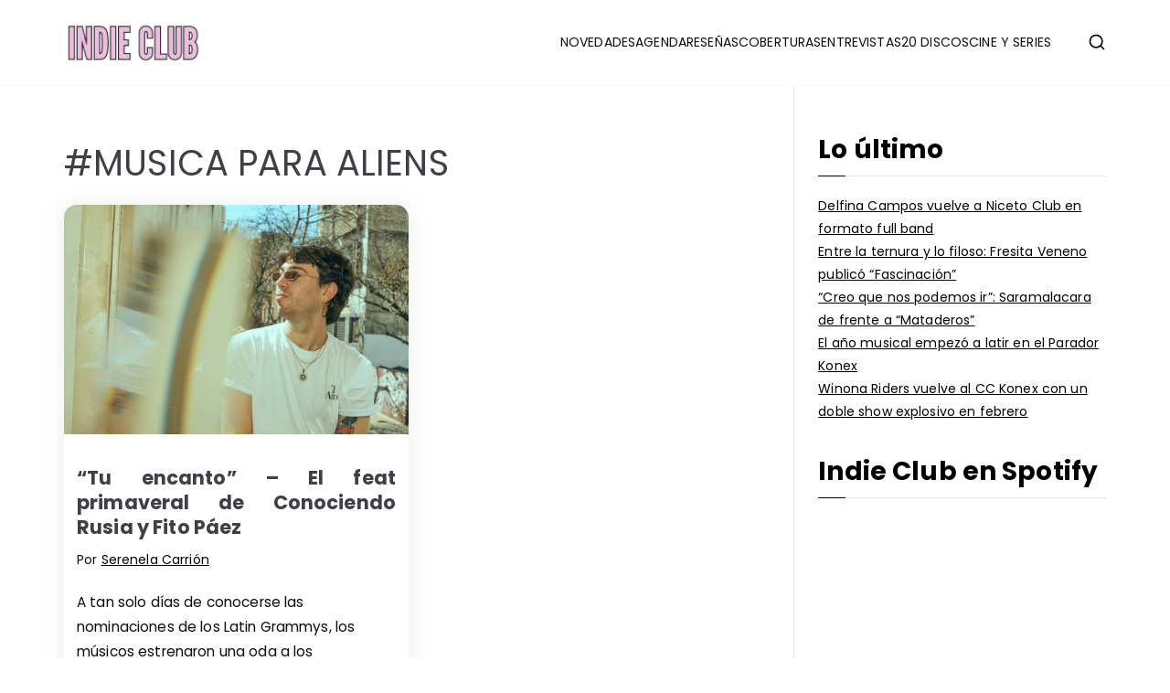

--- FILE ---
content_type: text/html; charset=UTF-8
request_url: https://indieclubargentina.com/tag/musica-para-aliens/
body_size: 26991
content:

<!doctype html>
		<html lang="es-AR">
		
	<head>

				<meta charset="UTF-8">
		<meta name="viewport" content="width=device-width, initial-scale=1">
		<link rel="profile" href="http://gmpg.org/xfn/11">
		
		<meta name='robots' content='index, follow, max-image-preview:large, max-snippet:-1, max-video-preview:-1' />
	<style>img:is([sizes="auto" i], [sizes^="auto," i]) { contain-intrinsic-size: 3000px 1500px }</style>
	
	<!-- This site is optimized with the Yoast SEO plugin v20.7 - https://yoast.com/wordpress/plugins/seo/ -->
	<title>#MUSICA PARA ALIENS archivos - INDIE CLUB</title>
	<link rel="canonical" href="https://indieclubargentina.com/tag/musica-para-aliens/" />
	<meta property="og:locale" content="es_ES" />
	<meta property="og:type" content="article" />
	<meta property="og:title" content="#MUSICA PARA ALIENS archivos - INDIE CLUB" />
	<meta property="og:url" content="https://indieclubargentina.com/tag/musica-para-aliens/" />
	<meta property="og:site_name" content="INDIE CLUB" />
	<meta name="twitter:card" content="summary_large_image" />
	<meta name="twitter:site" content="@indieclubarg" />
	<script type="application/ld+json" class="yoast-schema-graph">{"@context":"https://schema.org","@graph":[{"@type":"CollectionPage","@id":"https://indieclubargentina.com/tag/musica-para-aliens/","url":"https://indieclubargentina.com/tag/musica-para-aliens/","name":"#MUSICA PARA ALIENS archivos - INDIE CLUB","isPartOf":{"@id":"https://indieclubargentina.com/#website"},"primaryImageOfPage":{"@id":"https://indieclubargentina.com/tag/musica-para-aliens/#primaryimage"},"image":{"@id":"https://indieclubargentina.com/tag/musica-para-aliens/#primaryimage"},"thumbnailUrl":"https://indieclubargentina.com/wp-content/uploads/2020/10/CR-TE1-PH-GUIDO-ADLER-scaled-e1602271177334.jpg","breadcrumb":{"@id":"https://indieclubargentina.com/tag/musica-para-aliens/#breadcrumb"},"inLanguage":"es-AR"},{"@type":"ImageObject","inLanguage":"es-AR","@id":"https://indieclubargentina.com/tag/musica-para-aliens/#primaryimage","url":"https://indieclubargentina.com/wp-content/uploads/2020/10/CR-TE1-PH-GUIDO-ADLER-scaled-e1602271177334.jpg","contentUrl":"https://indieclubargentina.com/wp-content/uploads/2020/10/CR-TE1-PH-GUIDO-ADLER-scaled-e1602271177334.jpg","width":1980,"height":1320,"caption":"conociendo rusia fito páez tu encanto"},{"@type":"BreadcrumbList","@id":"https://indieclubargentina.com/tag/musica-para-aliens/#breadcrumb","itemListElement":[{"@type":"ListItem","position":1,"name":"Portada","item":"https://indieclubargentina.com/"},{"@type":"ListItem","position":2,"name":"#MUSICA PARA ALIENS"}]},{"@type":"WebSite","@id":"https://indieclubargentina.com/#website","url":"https://indieclubargentina.com/","name":"INDIE CLUB","description":"Noticias, entrevistas y coberturas de la escena indie","publisher":{"@id":"https://indieclubargentina.com/#organization"},"potentialAction":[{"@type":"SearchAction","target":{"@type":"EntryPoint","urlTemplate":"https://indieclubargentina.com/?s={search_term_string}"},"query-input":"required name=search_term_string"}],"inLanguage":"es-AR"},{"@type":"Organization","@id":"https://indieclubargentina.com/#organization","name":"Indie Club","url":"https://indieclubargentina.com/","logo":{"@type":"ImageObject","inLanguage":"es-AR","@id":"https://indieclubargentina.com/#/schema/logo/image/","url":"http://indieclubargentina.com/wp-content/uploads/2019/05/LOGO-INDIE-CLUB-1.png","contentUrl":"http://indieclubargentina.com/wp-content/uploads/2019/05/LOGO-INDIE-CLUB-1.png","width":1114,"height":1079,"caption":"Indie Club"},"image":{"@id":"https://indieclubargentina.com/#/schema/logo/image/"},"sameAs":["https://www.facebook.com/indieclubargentina","https://twitter.com/indieclubarg","https://www.instagram.com/indieclubargentina","https://www.youtube.com/channel/UCUZYRjbQxPtEnNtEpdtroUw"]}]}</script>
	<!-- / Yoast SEO plugin. -->


<link rel='dns-prefetch' href='//static.addtoany.com' />
<link rel='dns-prefetch' href='//stats.wp.com' />
<link rel='dns-prefetch' href='//fonts.googleapis.com' />
		<!-- This site uses the Google Analytics by MonsterInsights plugin v9.8.0 - Using Analytics tracking - https://www.monsterinsights.com/ -->
							<script src="//www.googletagmanager.com/gtag/js?id=G-CL6LC44RCS"  data-cfasync="false" data-wpfc-render="false" type="text/javascript" async></script>
			<script data-cfasync="false" data-wpfc-render="false" type="text/javascript">
				var mi_version = '9.8.0';
				var mi_track_user = true;
				var mi_no_track_reason = '';
								var MonsterInsightsDefaultLocations = {"page_location":"https:\/\/indieclubargentina.com\/tag\/musica-para-aliens\/"};
								if ( typeof MonsterInsightsPrivacyGuardFilter === 'function' ) {
					var MonsterInsightsLocations = (typeof MonsterInsightsExcludeQuery === 'object') ? MonsterInsightsPrivacyGuardFilter( MonsterInsightsExcludeQuery ) : MonsterInsightsPrivacyGuardFilter( MonsterInsightsDefaultLocations );
				} else {
					var MonsterInsightsLocations = (typeof MonsterInsightsExcludeQuery === 'object') ? MonsterInsightsExcludeQuery : MonsterInsightsDefaultLocations;
				}

								var disableStrs = [
										'ga-disable-G-CL6LC44RCS',
									];

				/* Function to detect opted out users */
				function __gtagTrackerIsOptedOut() {
					for (var index = 0; index < disableStrs.length; index++) {
						if (document.cookie.indexOf(disableStrs[index] + '=true') > -1) {
							return true;
						}
					}

					return false;
				}

				/* Disable tracking if the opt-out cookie exists. */
				if (__gtagTrackerIsOptedOut()) {
					for (var index = 0; index < disableStrs.length; index++) {
						window[disableStrs[index]] = true;
					}
				}

				/* Opt-out function */
				function __gtagTrackerOptout() {
					for (var index = 0; index < disableStrs.length; index++) {
						document.cookie = disableStrs[index] + '=true; expires=Thu, 31 Dec 2099 23:59:59 UTC; path=/';
						window[disableStrs[index]] = true;
					}
				}

				if ('undefined' === typeof gaOptout) {
					function gaOptout() {
						__gtagTrackerOptout();
					}
				}
								window.dataLayer = window.dataLayer || [];

				window.MonsterInsightsDualTracker = {
					helpers: {},
					trackers: {},
				};
				if (mi_track_user) {
					function __gtagDataLayer() {
						dataLayer.push(arguments);
					}

					function __gtagTracker(type, name, parameters) {
						if (!parameters) {
							parameters = {};
						}

						if (parameters.send_to) {
							__gtagDataLayer.apply(null, arguments);
							return;
						}

						if (type === 'event') {
														parameters.send_to = monsterinsights_frontend.v4_id;
							var hookName = name;
							if (typeof parameters['event_category'] !== 'undefined') {
								hookName = parameters['event_category'] + ':' + name;
							}

							if (typeof MonsterInsightsDualTracker.trackers[hookName] !== 'undefined') {
								MonsterInsightsDualTracker.trackers[hookName](parameters);
							} else {
								__gtagDataLayer('event', name, parameters);
							}
							
						} else {
							__gtagDataLayer.apply(null, arguments);
						}
					}

					__gtagTracker('js', new Date());
					__gtagTracker('set', {
						'developer_id.dZGIzZG': true,
											});
					if ( MonsterInsightsLocations.page_location ) {
						__gtagTracker('set', MonsterInsightsLocations);
					}
										__gtagTracker('config', 'G-CL6LC44RCS', {"forceSSL":"true","link_attribution":"true"} );
										window.gtag = __gtagTracker;										(function () {
						/* https://developers.google.com/analytics/devguides/collection/analyticsjs/ */
						/* ga and __gaTracker compatibility shim. */
						var noopfn = function () {
							return null;
						};
						var newtracker = function () {
							return new Tracker();
						};
						var Tracker = function () {
							return null;
						};
						var p = Tracker.prototype;
						p.get = noopfn;
						p.set = noopfn;
						p.send = function () {
							var args = Array.prototype.slice.call(arguments);
							args.unshift('send');
							__gaTracker.apply(null, args);
						};
						var __gaTracker = function () {
							var len = arguments.length;
							if (len === 0) {
								return;
							}
							var f = arguments[len - 1];
							if (typeof f !== 'object' || f === null || typeof f.hitCallback !== 'function') {
								if ('send' === arguments[0]) {
									var hitConverted, hitObject = false, action;
									if ('event' === arguments[1]) {
										if ('undefined' !== typeof arguments[3]) {
											hitObject = {
												'eventAction': arguments[3],
												'eventCategory': arguments[2],
												'eventLabel': arguments[4],
												'value': arguments[5] ? arguments[5] : 1,
											}
										}
									}
									if ('pageview' === arguments[1]) {
										if ('undefined' !== typeof arguments[2]) {
											hitObject = {
												'eventAction': 'page_view',
												'page_path': arguments[2],
											}
										}
									}
									if (typeof arguments[2] === 'object') {
										hitObject = arguments[2];
									}
									if (typeof arguments[5] === 'object') {
										Object.assign(hitObject, arguments[5]);
									}
									if ('undefined' !== typeof arguments[1].hitType) {
										hitObject = arguments[1];
										if ('pageview' === hitObject.hitType) {
											hitObject.eventAction = 'page_view';
										}
									}
									if (hitObject) {
										action = 'timing' === arguments[1].hitType ? 'timing_complete' : hitObject.eventAction;
										hitConverted = mapArgs(hitObject);
										__gtagTracker('event', action, hitConverted);
									}
								}
								return;
							}

							function mapArgs(args) {
								var arg, hit = {};
								var gaMap = {
									'eventCategory': 'event_category',
									'eventAction': 'event_action',
									'eventLabel': 'event_label',
									'eventValue': 'event_value',
									'nonInteraction': 'non_interaction',
									'timingCategory': 'event_category',
									'timingVar': 'name',
									'timingValue': 'value',
									'timingLabel': 'event_label',
									'page': 'page_path',
									'location': 'page_location',
									'title': 'page_title',
									'referrer' : 'page_referrer',
								};
								for (arg in args) {
																		if (!(!args.hasOwnProperty(arg) || !gaMap.hasOwnProperty(arg))) {
										hit[gaMap[arg]] = args[arg];
									} else {
										hit[arg] = args[arg];
									}
								}
								return hit;
							}

							try {
								f.hitCallback();
							} catch (ex) {
							}
						};
						__gaTracker.create = newtracker;
						__gaTracker.getByName = newtracker;
						__gaTracker.getAll = function () {
							return [];
						};
						__gaTracker.remove = noopfn;
						__gaTracker.loaded = true;
						window['__gaTracker'] = __gaTracker;
					})();
									} else {
										console.log("");
					(function () {
						function __gtagTracker() {
							return null;
						}

						window['__gtagTracker'] = __gtagTracker;
						window['gtag'] = __gtagTracker;
					})();
									}
			</script>
			
							<!-- / Google Analytics by MonsterInsights -->
		<script type="text/javascript">
/* <![CDATA[ */
window._wpemojiSettings = {"baseUrl":"https:\/\/s.w.org\/images\/core\/emoji\/16.0.1\/72x72\/","ext":".png","svgUrl":"https:\/\/s.w.org\/images\/core\/emoji\/16.0.1\/svg\/","svgExt":".svg","source":{"concatemoji":"https:\/\/indieclubargentina.com\/wp-includes\/js\/wp-emoji-release.min.js?ver=6.8.3"}};
/*! This file is auto-generated */
!function(s,n){var o,i,e;function c(e){try{var t={supportTests:e,timestamp:(new Date).valueOf()};sessionStorage.setItem(o,JSON.stringify(t))}catch(e){}}function p(e,t,n){e.clearRect(0,0,e.canvas.width,e.canvas.height),e.fillText(t,0,0);var t=new Uint32Array(e.getImageData(0,0,e.canvas.width,e.canvas.height).data),a=(e.clearRect(0,0,e.canvas.width,e.canvas.height),e.fillText(n,0,0),new Uint32Array(e.getImageData(0,0,e.canvas.width,e.canvas.height).data));return t.every(function(e,t){return e===a[t]})}function u(e,t){e.clearRect(0,0,e.canvas.width,e.canvas.height),e.fillText(t,0,0);for(var n=e.getImageData(16,16,1,1),a=0;a<n.data.length;a++)if(0!==n.data[a])return!1;return!0}function f(e,t,n,a){switch(t){case"flag":return n(e,"\ud83c\udff3\ufe0f\u200d\u26a7\ufe0f","\ud83c\udff3\ufe0f\u200b\u26a7\ufe0f")?!1:!n(e,"\ud83c\udde8\ud83c\uddf6","\ud83c\udde8\u200b\ud83c\uddf6")&&!n(e,"\ud83c\udff4\udb40\udc67\udb40\udc62\udb40\udc65\udb40\udc6e\udb40\udc67\udb40\udc7f","\ud83c\udff4\u200b\udb40\udc67\u200b\udb40\udc62\u200b\udb40\udc65\u200b\udb40\udc6e\u200b\udb40\udc67\u200b\udb40\udc7f");case"emoji":return!a(e,"\ud83e\udedf")}return!1}function g(e,t,n,a){var r="undefined"!=typeof WorkerGlobalScope&&self instanceof WorkerGlobalScope?new OffscreenCanvas(300,150):s.createElement("canvas"),o=r.getContext("2d",{willReadFrequently:!0}),i=(o.textBaseline="top",o.font="600 32px Arial",{});return e.forEach(function(e){i[e]=t(o,e,n,a)}),i}function t(e){var t=s.createElement("script");t.src=e,t.defer=!0,s.head.appendChild(t)}"undefined"!=typeof Promise&&(o="wpEmojiSettingsSupports",i=["flag","emoji"],n.supports={everything:!0,everythingExceptFlag:!0},e=new Promise(function(e){s.addEventListener("DOMContentLoaded",e,{once:!0})}),new Promise(function(t){var n=function(){try{var e=JSON.parse(sessionStorage.getItem(o));if("object"==typeof e&&"number"==typeof e.timestamp&&(new Date).valueOf()<e.timestamp+604800&&"object"==typeof e.supportTests)return e.supportTests}catch(e){}return null}();if(!n){if("undefined"!=typeof Worker&&"undefined"!=typeof OffscreenCanvas&&"undefined"!=typeof URL&&URL.createObjectURL&&"undefined"!=typeof Blob)try{var e="postMessage("+g.toString()+"("+[JSON.stringify(i),f.toString(),p.toString(),u.toString()].join(",")+"));",a=new Blob([e],{type:"text/javascript"}),r=new Worker(URL.createObjectURL(a),{name:"wpTestEmojiSupports"});return void(r.onmessage=function(e){c(n=e.data),r.terminate(),t(n)})}catch(e){}c(n=g(i,f,p,u))}t(n)}).then(function(e){for(var t in e)n.supports[t]=e[t],n.supports.everything=n.supports.everything&&n.supports[t],"flag"!==t&&(n.supports.everythingExceptFlag=n.supports.everythingExceptFlag&&n.supports[t]);n.supports.everythingExceptFlag=n.supports.everythingExceptFlag&&!n.supports.flag,n.DOMReady=!1,n.readyCallback=function(){n.DOMReady=!0}}).then(function(){return e}).then(function(){var e;n.supports.everything||(n.readyCallback(),(e=n.source||{}).concatemoji?t(e.concatemoji):e.wpemoji&&e.twemoji&&(t(e.twemoji),t(e.wpemoji)))}))}((window,document),window._wpemojiSettings);
/* ]]> */
</script>

<style id='wp-emoji-styles-inline-css' type='text/css'>

	img.wp-smiley, img.emoji {
		display: inline !important;
		border: none !important;
		box-shadow: none !important;
		height: 1em !important;
		width: 1em !important;
		margin: 0 0.07em !important;
		vertical-align: -0.1em !important;
		background: none !important;
		padding: 0 !important;
	}
</style>
<link rel='stylesheet' id='wp-block-library-css' href='https://indieclubargentina.com/wp-includes/css/dist/block-library/style.min.css?ver=6.8.3' type='text/css' media='all' />
<style id='wp-block-library-theme-inline-css' type='text/css'>
.wp-block-audio :where(figcaption){color:#555;font-size:13px;text-align:center}.is-dark-theme .wp-block-audio :where(figcaption){color:#ffffffa6}.wp-block-audio{margin:0 0 1em}.wp-block-code{border:1px solid #ccc;border-radius:4px;font-family:Menlo,Consolas,monaco,monospace;padding:.8em 1em}.wp-block-embed :where(figcaption){color:#555;font-size:13px;text-align:center}.is-dark-theme .wp-block-embed :where(figcaption){color:#ffffffa6}.wp-block-embed{margin:0 0 1em}.blocks-gallery-caption{color:#555;font-size:13px;text-align:center}.is-dark-theme .blocks-gallery-caption{color:#ffffffa6}:root :where(.wp-block-image figcaption){color:#555;font-size:13px;text-align:center}.is-dark-theme :root :where(.wp-block-image figcaption){color:#ffffffa6}.wp-block-image{margin:0 0 1em}.wp-block-pullquote{border-bottom:4px solid;border-top:4px solid;color:currentColor;margin-bottom:1.75em}.wp-block-pullquote cite,.wp-block-pullquote footer,.wp-block-pullquote__citation{color:currentColor;font-size:.8125em;font-style:normal;text-transform:uppercase}.wp-block-quote{border-left:.25em solid;margin:0 0 1.75em;padding-left:1em}.wp-block-quote cite,.wp-block-quote footer{color:currentColor;font-size:.8125em;font-style:normal;position:relative}.wp-block-quote:where(.has-text-align-right){border-left:none;border-right:.25em solid;padding-left:0;padding-right:1em}.wp-block-quote:where(.has-text-align-center){border:none;padding-left:0}.wp-block-quote.is-large,.wp-block-quote.is-style-large,.wp-block-quote:where(.is-style-plain){border:none}.wp-block-search .wp-block-search__label{font-weight:700}.wp-block-search__button{border:1px solid #ccc;padding:.375em .625em}:where(.wp-block-group.has-background){padding:1.25em 2.375em}.wp-block-separator.has-css-opacity{opacity:.4}.wp-block-separator{border:none;border-bottom:2px solid;margin-left:auto;margin-right:auto}.wp-block-separator.has-alpha-channel-opacity{opacity:1}.wp-block-separator:not(.is-style-wide):not(.is-style-dots){width:100px}.wp-block-separator.has-background:not(.is-style-dots){border-bottom:none;height:1px}.wp-block-separator.has-background:not(.is-style-wide):not(.is-style-dots){height:2px}.wp-block-table{margin:0 0 1em}.wp-block-table td,.wp-block-table th{word-break:normal}.wp-block-table :where(figcaption){color:#555;font-size:13px;text-align:center}.is-dark-theme .wp-block-table :where(figcaption){color:#ffffffa6}.wp-block-video :where(figcaption){color:#555;font-size:13px;text-align:center}.is-dark-theme .wp-block-video :where(figcaption){color:#ffffffa6}.wp-block-video{margin:0 0 1em}:root :where(.wp-block-template-part.has-background){margin-bottom:0;margin-top:0;padding:1.25em 2.375em}
</style>
<link rel='stylesheet' id='mediaelement-css' href='https://indieclubargentina.com/wp-includes/js/mediaelement/mediaelementplayer-legacy.min.css?ver=4.2.17' type='text/css' media='all' />
<link rel='stylesheet' id='wp-mediaelement-css' href='https://indieclubargentina.com/wp-includes/js/mediaelement/wp-mediaelement.min.css?ver=6.8.3' type='text/css' media='all' />
<style id='jetpack-sharing-buttons-style-inline-css' type='text/css'>
.jetpack-sharing-buttons__services-list{display:flex;flex-direction:row;flex-wrap:wrap;gap:0;list-style-type:none;margin:5px;padding:0}.jetpack-sharing-buttons__services-list.has-small-icon-size{font-size:12px}.jetpack-sharing-buttons__services-list.has-normal-icon-size{font-size:16px}.jetpack-sharing-buttons__services-list.has-large-icon-size{font-size:24px}.jetpack-sharing-buttons__services-list.has-huge-icon-size{font-size:36px}@media print{.jetpack-sharing-buttons__services-list{display:none!important}}.editor-styles-wrapper .wp-block-jetpack-sharing-buttons{gap:0;padding-inline-start:0}ul.jetpack-sharing-buttons__services-list.has-background{padding:1.25em 2.375em}
</style>
<style id='powerpress-player-block-style-inline-css' type='text/css'>


</style>
<style id='global-styles-inline-css' type='text/css'>
:root{--wp--preset--aspect-ratio--square: 1;--wp--preset--aspect-ratio--4-3: 4/3;--wp--preset--aspect-ratio--3-4: 3/4;--wp--preset--aspect-ratio--3-2: 3/2;--wp--preset--aspect-ratio--2-3: 2/3;--wp--preset--aspect-ratio--16-9: 16/9;--wp--preset--aspect-ratio--9-16: 9/16;--wp--preset--color--black: #000000;--wp--preset--color--cyan-bluish-gray: #abb8c3;--wp--preset--color--white: #ffffff;--wp--preset--color--pale-pink: #f78da7;--wp--preset--color--vivid-red: #cf2e2e;--wp--preset--color--luminous-vivid-orange: #ff6900;--wp--preset--color--luminous-vivid-amber: #fcb900;--wp--preset--color--light-green-cyan: #7bdcb5;--wp--preset--color--vivid-green-cyan: #00d084;--wp--preset--color--pale-cyan-blue: #8ed1fc;--wp--preset--color--vivid-cyan-blue: #0693e3;--wp--preset--color--vivid-purple: #9b51e0;--wp--preset--gradient--vivid-cyan-blue-to-vivid-purple: linear-gradient(135deg,rgba(6,147,227,1) 0%,rgb(155,81,224) 100%);--wp--preset--gradient--light-green-cyan-to-vivid-green-cyan: linear-gradient(135deg,rgb(122,220,180) 0%,rgb(0,208,130) 100%);--wp--preset--gradient--luminous-vivid-amber-to-luminous-vivid-orange: linear-gradient(135deg,rgba(252,185,0,1) 0%,rgba(255,105,0,1) 100%);--wp--preset--gradient--luminous-vivid-orange-to-vivid-red: linear-gradient(135deg,rgba(255,105,0,1) 0%,rgb(207,46,46) 100%);--wp--preset--gradient--very-light-gray-to-cyan-bluish-gray: linear-gradient(135deg,rgb(238,238,238) 0%,rgb(169,184,195) 100%);--wp--preset--gradient--cool-to-warm-spectrum: linear-gradient(135deg,rgb(74,234,220) 0%,rgb(151,120,209) 20%,rgb(207,42,186) 40%,rgb(238,44,130) 60%,rgb(251,105,98) 80%,rgb(254,248,76) 100%);--wp--preset--gradient--blush-light-purple: linear-gradient(135deg,rgb(255,206,236) 0%,rgb(152,150,240) 100%);--wp--preset--gradient--blush-bordeaux: linear-gradient(135deg,rgb(254,205,165) 0%,rgb(254,45,45) 50%,rgb(107,0,62) 100%);--wp--preset--gradient--luminous-dusk: linear-gradient(135deg,rgb(255,203,112) 0%,rgb(199,81,192) 50%,rgb(65,88,208) 100%);--wp--preset--gradient--pale-ocean: linear-gradient(135deg,rgb(255,245,203) 0%,rgb(182,227,212) 50%,rgb(51,167,181) 100%);--wp--preset--gradient--electric-grass: linear-gradient(135deg,rgb(202,248,128) 0%,rgb(113,206,126) 100%);--wp--preset--gradient--midnight: linear-gradient(135deg,rgb(2,3,129) 0%,rgb(40,116,252) 100%);--wp--preset--font-size--small: 13px;--wp--preset--font-size--medium: 20px;--wp--preset--font-size--large: 36px;--wp--preset--font-size--x-large: 42px;--wp--preset--spacing--20: 0.44rem;--wp--preset--spacing--30: 0.67rem;--wp--preset--spacing--40: 1rem;--wp--preset--spacing--50: 1.5rem;--wp--preset--spacing--60: 2.25rem;--wp--preset--spacing--70: 3.38rem;--wp--preset--spacing--80: 5.06rem;--wp--preset--shadow--natural: 6px 6px 9px rgba(0, 0, 0, 0.2);--wp--preset--shadow--deep: 12px 12px 50px rgba(0, 0, 0, 0.4);--wp--preset--shadow--sharp: 6px 6px 0px rgba(0, 0, 0, 0.2);--wp--preset--shadow--outlined: 6px 6px 0px -3px rgba(255, 255, 255, 1), 6px 6px rgba(0, 0, 0, 1);--wp--preset--shadow--crisp: 6px 6px 0px rgba(0, 0, 0, 1);}:root { --wp--style--global--content-size: 760px;--wp--style--global--wide-size: 1160px; }:where(body) { margin: 0; }.wp-site-blocks > .alignleft { float: left; margin-right: 2em; }.wp-site-blocks > .alignright { float: right; margin-left: 2em; }.wp-site-blocks > .aligncenter { justify-content: center; margin-left: auto; margin-right: auto; }:where(.wp-site-blocks) > * { margin-block-start: 24px; margin-block-end: 0; }:where(.wp-site-blocks) > :first-child { margin-block-start: 0; }:where(.wp-site-blocks) > :last-child { margin-block-end: 0; }:root { --wp--style--block-gap: 24px; }:root :where(.is-layout-flow) > :first-child{margin-block-start: 0;}:root :where(.is-layout-flow) > :last-child{margin-block-end: 0;}:root :where(.is-layout-flow) > *{margin-block-start: 24px;margin-block-end: 0;}:root :where(.is-layout-constrained) > :first-child{margin-block-start: 0;}:root :where(.is-layout-constrained) > :last-child{margin-block-end: 0;}:root :where(.is-layout-constrained) > *{margin-block-start: 24px;margin-block-end: 0;}:root :where(.is-layout-flex){gap: 24px;}:root :where(.is-layout-grid){gap: 24px;}.is-layout-flow > .alignleft{float: left;margin-inline-start: 0;margin-inline-end: 2em;}.is-layout-flow > .alignright{float: right;margin-inline-start: 2em;margin-inline-end: 0;}.is-layout-flow > .aligncenter{margin-left: auto !important;margin-right: auto !important;}.is-layout-constrained > .alignleft{float: left;margin-inline-start: 0;margin-inline-end: 2em;}.is-layout-constrained > .alignright{float: right;margin-inline-start: 2em;margin-inline-end: 0;}.is-layout-constrained > .aligncenter{margin-left: auto !important;margin-right: auto !important;}.is-layout-constrained > :where(:not(.alignleft):not(.alignright):not(.alignfull)){max-width: var(--wp--style--global--content-size);margin-left: auto !important;margin-right: auto !important;}.is-layout-constrained > .alignwide{max-width: var(--wp--style--global--wide-size);}body .is-layout-flex{display: flex;}.is-layout-flex{flex-wrap: wrap;align-items: center;}.is-layout-flex > :is(*, div){margin: 0;}body .is-layout-grid{display: grid;}.is-layout-grid > :is(*, div){margin: 0;}body{padding-top: 0px;padding-right: 0px;padding-bottom: 0px;padding-left: 0px;}a:where(:not(.wp-element-button)){text-decoration: underline;}:root :where(.wp-element-button, .wp-block-button__link){background-color: #32373c;border-width: 0;color: #fff;font-family: inherit;font-size: inherit;line-height: inherit;padding: calc(0.667em + 2px) calc(1.333em + 2px);text-decoration: none;}.has-black-color{color: var(--wp--preset--color--black) !important;}.has-cyan-bluish-gray-color{color: var(--wp--preset--color--cyan-bluish-gray) !important;}.has-white-color{color: var(--wp--preset--color--white) !important;}.has-pale-pink-color{color: var(--wp--preset--color--pale-pink) !important;}.has-vivid-red-color{color: var(--wp--preset--color--vivid-red) !important;}.has-luminous-vivid-orange-color{color: var(--wp--preset--color--luminous-vivid-orange) !important;}.has-luminous-vivid-amber-color{color: var(--wp--preset--color--luminous-vivid-amber) !important;}.has-light-green-cyan-color{color: var(--wp--preset--color--light-green-cyan) !important;}.has-vivid-green-cyan-color{color: var(--wp--preset--color--vivid-green-cyan) !important;}.has-pale-cyan-blue-color{color: var(--wp--preset--color--pale-cyan-blue) !important;}.has-vivid-cyan-blue-color{color: var(--wp--preset--color--vivid-cyan-blue) !important;}.has-vivid-purple-color{color: var(--wp--preset--color--vivid-purple) !important;}.has-black-background-color{background-color: var(--wp--preset--color--black) !important;}.has-cyan-bluish-gray-background-color{background-color: var(--wp--preset--color--cyan-bluish-gray) !important;}.has-white-background-color{background-color: var(--wp--preset--color--white) !important;}.has-pale-pink-background-color{background-color: var(--wp--preset--color--pale-pink) !important;}.has-vivid-red-background-color{background-color: var(--wp--preset--color--vivid-red) !important;}.has-luminous-vivid-orange-background-color{background-color: var(--wp--preset--color--luminous-vivid-orange) !important;}.has-luminous-vivid-amber-background-color{background-color: var(--wp--preset--color--luminous-vivid-amber) !important;}.has-light-green-cyan-background-color{background-color: var(--wp--preset--color--light-green-cyan) !important;}.has-vivid-green-cyan-background-color{background-color: var(--wp--preset--color--vivid-green-cyan) !important;}.has-pale-cyan-blue-background-color{background-color: var(--wp--preset--color--pale-cyan-blue) !important;}.has-vivid-cyan-blue-background-color{background-color: var(--wp--preset--color--vivid-cyan-blue) !important;}.has-vivid-purple-background-color{background-color: var(--wp--preset--color--vivid-purple) !important;}.has-black-border-color{border-color: var(--wp--preset--color--black) !important;}.has-cyan-bluish-gray-border-color{border-color: var(--wp--preset--color--cyan-bluish-gray) !important;}.has-white-border-color{border-color: var(--wp--preset--color--white) !important;}.has-pale-pink-border-color{border-color: var(--wp--preset--color--pale-pink) !important;}.has-vivid-red-border-color{border-color: var(--wp--preset--color--vivid-red) !important;}.has-luminous-vivid-orange-border-color{border-color: var(--wp--preset--color--luminous-vivid-orange) !important;}.has-luminous-vivid-amber-border-color{border-color: var(--wp--preset--color--luminous-vivid-amber) !important;}.has-light-green-cyan-border-color{border-color: var(--wp--preset--color--light-green-cyan) !important;}.has-vivid-green-cyan-border-color{border-color: var(--wp--preset--color--vivid-green-cyan) !important;}.has-pale-cyan-blue-border-color{border-color: var(--wp--preset--color--pale-cyan-blue) !important;}.has-vivid-cyan-blue-border-color{border-color: var(--wp--preset--color--vivid-cyan-blue) !important;}.has-vivid-purple-border-color{border-color: var(--wp--preset--color--vivid-purple) !important;}.has-vivid-cyan-blue-to-vivid-purple-gradient-background{background: var(--wp--preset--gradient--vivid-cyan-blue-to-vivid-purple) !important;}.has-light-green-cyan-to-vivid-green-cyan-gradient-background{background: var(--wp--preset--gradient--light-green-cyan-to-vivid-green-cyan) !important;}.has-luminous-vivid-amber-to-luminous-vivid-orange-gradient-background{background: var(--wp--preset--gradient--luminous-vivid-amber-to-luminous-vivid-orange) !important;}.has-luminous-vivid-orange-to-vivid-red-gradient-background{background: var(--wp--preset--gradient--luminous-vivid-orange-to-vivid-red) !important;}.has-very-light-gray-to-cyan-bluish-gray-gradient-background{background: var(--wp--preset--gradient--very-light-gray-to-cyan-bluish-gray) !important;}.has-cool-to-warm-spectrum-gradient-background{background: var(--wp--preset--gradient--cool-to-warm-spectrum) !important;}.has-blush-light-purple-gradient-background{background: var(--wp--preset--gradient--blush-light-purple) !important;}.has-blush-bordeaux-gradient-background{background: var(--wp--preset--gradient--blush-bordeaux) !important;}.has-luminous-dusk-gradient-background{background: var(--wp--preset--gradient--luminous-dusk) !important;}.has-pale-ocean-gradient-background{background: var(--wp--preset--gradient--pale-ocean) !important;}.has-electric-grass-gradient-background{background: var(--wp--preset--gradient--electric-grass) !important;}.has-midnight-gradient-background{background: var(--wp--preset--gradient--midnight) !important;}.has-small-font-size{font-size: var(--wp--preset--font-size--small) !important;}.has-medium-font-size{font-size: var(--wp--preset--font-size--medium) !important;}.has-large-font-size{font-size: var(--wp--preset--font-size--large) !important;}.has-x-large-font-size{font-size: var(--wp--preset--font-size--x-large) !important;}
:root :where(.wp-block-pullquote){font-size: 1.5em;line-height: 1.6;}
</style>
<link rel='stylesheet' id='contact-form-7-css' href='https://indieclubargentina.com/wp-content/plugins/contact-form-7/includes/css/styles.css?ver=5.6.4' type='text/css' media='all' />
<link rel='stylesheet' id='photection-style-css' href='https://indieclubargentina.com/wp-content/plugins/photection/public/resources/build/photection.css?ver=1.0.0' type='text/css' media='all' />
<style id='photection-style-inline-css' type='text/css'>

		img {
			-webkit-user-drag: none;
			user-drag: none;
			-webkit-touch-callout: none;
			-webkit-user-select: none;
			-moz-user-select: none;
			-ms-user-select: none;
			user-select: none; 
		}
</style>
<link rel='stylesheet' id='related-posts-by-taxonomy-css' href='https://indieclubargentina.com/wp-content/plugins/related-posts-by-taxonomy/includes/assets/css/styles.css?ver=6.8.3' type='text/css' media='all' />
<link rel='stylesheet' id='wpos-slick-style-css' href='https://indieclubargentina.com/wp-content/plugins/wp-responsive-recent-post-slider/assets/css/slick.css?ver=3.6.5' type='text/css' media='all' />
<link rel='stylesheet' id='wppsac-public-style-css' href='https://indieclubargentina.com/wp-content/plugins/wp-responsive-recent-post-slider/assets/css/recent-post-style.css?ver=3.6.5' type='text/css' media='all' />
<link rel='stylesheet' id='font-awesome-all-css' href='https://indieclubargentina.com/wp-content/themes/zakra/inc/customizer/customind/assets/fontawesome/v6/css/all.min.css?ver=6.2.4' type='text/css' media='all' />
<link rel='stylesheet' id='zakra_google_fonts-css' href='https://fonts.googleapis.com/css?family=Poppins%3A400%2C700&#038;ver=4.1.8' type='text/css' media='all' />
<link rel='stylesheet' id='zakra-style-css' href='https://indieclubargentina.com/wp-content/themes/zakra/style.css?ver=4.1.8' type='text/css' media='all' />
<style id='zakra-style-inline-css' type='text/css'>
:root{--top-grid-columns: 4;
			--main-grid-columns: 4;
			--bottom-grid-columns: 1;
			} .zak-footer-builder .zak-bottom-row{justify-items: center;} .zak-footer-builder .zak-footer-bottom-row .zak-footer-col{flex-direction: column;}.zak-footer-builder .zak-footer-main-row .zak-footer-col{flex-direction: column;}.zak-footer-builder .zak-footer-top-row .zak-footer-col{flex-direction: column;}.zak-footer-builder .zak-copyright{text-align: center;}.zak-footer-builder .zak-footer-nav{display: flex; justify-content: center;}.zak-footer-builder .zak-footer-nav-2{display: flex; justify-content: center;}.zak-footer-builder .zak-html-1{text-align: center;}.zak-footer-builder .zak-html-2{text-align: center;}.zak-footer-builder .footer-social-icons{text-align: ;}.zak-footer-builder .widget-footer-sidebar-1{text-align: ;}.zak-footer-builder .widget-footer-sidebar-2{text-align: ;}.zak-footer-builder .widget-footer-sidebar-3{text-align: ;}.zak-footer-builder .widget-footer-sidebar-4{text-align: ;}.zak-footer-builder .widget-footer-bar-col-1-sidebar{text-align: ;}.zak-footer-builder .widget-footer-bar-col-2-sidebar{text-align: ;} :root{--zakra-color-1: #eaf3fb;--zakra-color-2: #bfdcf3;--zakra-color-3: #94c4eb;--zakra-color-4: #6aace2;--zakra-color-5: #257bc1;--zakra-color-6: #1d6096;--zakra-color-7: #15446b;--zakra-color-8: #0c2941;--zakra-color-9: #040e16;}.zak-container{max-width:1140px;} .zak-container--boxed .zak-site{max-width:1140px;}@media screen and (min-width: 768px) {.zak-primary{width:70%;}}a:hover, a:focus,
				.zak-primary-nav ul li:hover > a,
				.zak-primary-nav ul .current_page_item > a,
				.zak-entry-summary a,
				.zak-entry-meta a, .zak-post-content .zak-entry-footer a:hover,
				.pagebuilder-content a, .zak-style-2 .zak-entry-meta span,
				.zak-style-2 .zak-entry-meta a,
				.entry-title:hover a,
				.zak-breadcrumbs .trail-items a,
				.breadcrumbs .trail-items a,
				.entry-content a,
				.edit-link a,
				.zak-footer-bar a:hover,
				.widget li a,
				#comments .comment-content a,
				#comments .reply,
				button:hover,
				.zak-button:hover,
				.zak-entry-footer .edit-link a,
				.zak-header-action .yith-wcwl-items-count .yith-wcwl-icon span,
				.pagebuilder-content a, .zak-entry-footer a,
				.zak-header-buttons .zak-header-button--2 .zak-button,
				.zak-header-buttons .zak-header-button .zak-button:hover,
				.woocommerce-cart .coupon button.button{color:#000000;}.zak-post-content .entry-button:hover .zak-icon,
				.zak-error-404 .zak-button:hover svg,
				.zak-style-2 .zak-entry-meta span .zak-icon,
				.entry-button .zak-icon{fill:#000000;}blockquote, .wp-block-quote,
				button, input[type="button"],
				input[type="reset"],
				input[type="submit"],
				.wp-block-button .wp-block-button__link,
				blockquote.has-text-align-right, .wp-block-quote.has-text-align-right,
				button:hover,
				.wp-block-button .wp-block-button__link:hover,
				.zak-button:hover,
				.zak-header-buttons .zak-header-button .zak-button,
				.zak-header-buttons .zak-header-button.zak-header-button--2 .zak-button,
				.zak-header-buttons .zak-header-button .zak-button:hover,
				.woocommerce-cart .coupon button.button,
				.woocommerce-cart .actions > button.button{border-color:#000000;}.zak-primary-nav.zak-layout-1-style-2 > ul > li.current_page_item > a::before,
				.zak-primary-nav.zak-layout-1-style-2 > ul a:hover::before,
				.zak-primary-nav.zak-layout-1-style-2 > ul > li.current-menu-item > a::before,
				.zak-primary-nav.zak-layout-1-style-3 > ul > li.current_page_item > a::before,
				.zak-primary-nav.zak-layout-1-style-3 > ul > li.current-menu-item > a::before,
				.zak-primary-nav.zak-layout-1-style-4 > ul > li.current_page_item > a::before,
				.zak-primary-nav.zak-layout-1-style-4 > ul > li.current-menu-item > a::before,
				.zak-scroll-to-top:hover, button, input[type="button"], input[type="reset"],
				input[type="submit"], .zak-header-buttons .zak-header-button--1 .zak-button,
				.wp-block-button .wp-block-button__link,
				.zak-menu-item-cart .cart-page-link .count,
				.widget .wp-block-heading::before,
				#comments .comments-title::before,
				#comments .comment-reply-title::before,
				.widget .widget-title::before,
				.zak-footer-builder .zak-footer-main-row .widget .wp-block-heading::before,
				.zak-footer-builder .zak-footer-top-row .widget .wp-block-heading::before,
				.zak-footer-builder .zak-footer-bottom-row .widget .wp-block-heading::before,
				.zak-footer-builder .zak-footer-main-row .widget .widget-title::before,
				.zak-footer-builder .zak-footer-top-row .widget .widget-title::before,
				.zak-footer-builder .zak-footer-bottom-row .widget .widget-title::before,
				.woocommerce-cart .actions .coupon button.button:hover,
				.woocommerce-cart .actions > button.button,
				.woocommerce-cart .actions > button.button:hover{background-color:#000000;}button, input[type="button"],
				input[type="reset"],
				input[type="submit"],
				.wp-block-button .wp-block-button__link,
				.zak-button{border-color:#000000;background-color:#000000;}body, .woocommerce-ordering select{color:rgba(0,0,0,0.95);}.zak-header, .zak-post, .zak-secondary, .zak-footer-bar, .zak-primary-nav .sub-menu, .zak-primary-nav .sub-menu li, .posts-navigation, #comments, .post-navigation, blockquote, .wp-block-quote, .zak-posts .zak-post, .zak-content-area--boxed .widget{border-color:#e9ecef;}hr .zak-container--separate, {background-color:#e9ecef;}.entry-content a{color:rgba(196,0,130,0.6);}.zak-entry-footer a:hover,
				.entry-button:hover,
				.zak-entry-footer a:hover,
				.entry-content a:hover,
				.pagebuilder-content a:hover, .pagebuilder-content a:hover{color:rgba(255,0,221,0.48);}.entry-button:hover .zak-icon{fill:rgba(255,0,221,0.48);}body{font-family:Poppins;font-style:default;font-weight:400;font-size:14px;}h1, h2, h3, h4, h5, h6{font-family:Poppins;font-weight:700;}h1{font-family:default;font-weight:500;font-size:2.75rem;line-height:1.3;}h2{font-family:default;font-weight:500;font-size:2rem;line-height:1.3;}h3{font-family:default;font-weight:500;font-size:1.75rem;line-height:1.3;}h4{font-family:default;font-weight:500;font-size:1.5rem;line-height:1.3;}h5{font-family:default;font-weight:500;font-size:1.25rem;line-height:1.3;}h6{font-family:default;font-weight:500;font-size:1.1rem;line-height:1.3;}button, input[type="button"], input[type="reset"], input[type="submit"], .wp-block-button .wp-block-button__link{font-style:default;font-weight:400;}button, input[type="button"], input[type="reset"], input[type="submit"], #infinite-handle span, .wp-block-button .wp-block-button__link{background-color:#ed84cc;}button:hover, input[type="button"]:hover, input[type="reset"]:hover, input[type="submit"]:hover, #infinite-handle span:hover, .wp-block-button .wp-block-button__link:hover{background-color:#bc369d;}:root{--zak-root-font-size:14px;}.site-title{color:#blank;}.zak-header .zak-top-bar{background-color:#e9ecef;background-size:contain;}.zak-header .zak-main-header{background-color:#ffffff;background-size:contain;}.zak-header, .zak-header-sticky-wrapper .sticky-header{border-bottom-color:#fff7f7;}.has-page-header .zak-page-header{padding-top:20px;padding-right:0px;padding-bottom:20px;padding-left:0px;}.zak-page-header, .zak-container--separate .zak-page-header{background-color:#ebbedf;background-position:center center;background-size:contain;}.zak-footer-cols{background-color:#ffffff;}.zak-footer .zak-footer-cols a, .zak-footer-col .widget ul a{color:rgba(242,89,89,0.35);}body,body.page-template-pagebuilder{background-color:ffffff;}.zak-footer-bar{background-color:#ffffff;}.zak-footer-bar{color:#fafafa;}
.zak-cat-links, .zak-tags-links, .zak-comments-link { clip: rect(1px, 1px, 1px, 1px); height: 1px; position: absolute; overflow: hidden; width: 1px; }
</style>
<link rel='stylesheet' id='addtoany-css' href='https://indieclubargentina.com/wp-content/plugins/add-to-any/addtoany.min.css?ver=1.16' type='text/css' media='all' />
<link rel='stylesheet' id='master-addons-main-style-css' href='https://indieclubargentina.com/wp-content/plugins/master-addons/assets/css/master-addons-styles.css?ver=6.8.3' type='text/css' media='all' />
<!--n2css--><!--n2js--><script type="text/javascript" src="https://indieclubargentina.com/wp-content/plugins/google-analytics-for-wordpress/assets/js/frontend-gtag.min.js?ver=9.8.0" id="monsterinsights-frontend-script-js" async="async" data-wp-strategy="async"></script>
<script data-cfasync="false" data-wpfc-render="false" type="text/javascript" id='monsterinsights-frontend-script-js-extra'>/* <![CDATA[ */
var monsterinsights_frontend = {"js_events_tracking":"true","download_extensions":"doc,pdf,ppt,zip,xls,docx,pptx,xlsx","inbound_paths":"[{\"path\":\"\\\/go\\\/\",\"label\":\"affiliate\"},{\"path\":\"\\\/recommend\\\/\",\"label\":\"affiliate\"}]","home_url":"https:\/\/indieclubargentina.com","hash_tracking":"false","v4_id":"G-CL6LC44RCS"};/* ]]> */
</script>
<script type="text/javascript" id="addtoany-core-js-before">
/* <![CDATA[ */
window.a2a_config=window.a2a_config||{};a2a_config.callbacks=[];a2a_config.overlays=[];a2a_config.templates={};a2a_localize = {
	Share: "Share",
	Save: "Save",
	Subscribe: "Subscribe",
	Email: "Email",
	Bookmark: "Bookmark",
	ShowAll: "Show all",
	ShowLess: "Show less",
	FindServices: "Find service(s)",
	FindAnyServiceToAddTo: "Instantly find any service to add to",
	PoweredBy: "Powered by",
	ShareViaEmail: "Share via email",
	SubscribeViaEmail: "Subscribe via email",
	BookmarkInYourBrowser: "Bookmark in your browser",
	BookmarkInstructions: "Press Ctrl+D or \u2318+D to bookmark this page",
	AddToYourFavorites: "Add to your favorites",
	SendFromWebOrProgram: "Send from any email address or email program",
	EmailProgram: "Email program",
	More: "More&#8230;",
	ThanksForSharing: "Thanks for sharing!",
	ThanksForFollowing: "Thanks for following!"
};
/* ]]> */
</script>
<script type="text/javascript" defer src="https://static.addtoany.com/menu/page.js" id="addtoany-core-js"></script>
<script type="text/javascript" id="jquery-core-js-before">
/* <![CDATA[ */
/* < ![CDATA[ */
function jltmaNS(n){for(var e=n.split("."),a=window,i="",r=e.length,t=0;r>t;t++)"window"!=e[t]&&(i=e[t],a[i]=a[i]||{},a=a[i]);return a;}
/* ]]]]><![CDATA[> */
/* ]]> */
</script>
<script type="text/javascript" src="https://indieclubargentina.com/wp-includes/js/jquery/jquery.min.js?ver=3.7.1" id="jquery-core-js"></script>
<script type="text/javascript" src="https://indieclubargentina.com/wp-includes/js/jquery/jquery-migrate.min.js?ver=3.4.1" id="jquery-migrate-js"></script>
<script type="text/javascript" defer src="https://indieclubargentina.com/wp-content/plugins/add-to-any/addtoany.min.js?ver=1.1" id="addtoany-jquery-js"></script>
<link rel="https://api.w.org/" href="https://indieclubargentina.com/wp-json/" /><link rel="alternate" title="JSON" type="application/json" href="https://indieclubargentina.com/wp-json/wp/v2/tags/950" /><link rel="EditURI" type="application/rsd+xml" title="RSD" href="https://indieclubargentina.com/xmlrpc.php?rsd" />
<meta name="generator" content="WordPress 6.8.3" />
            <script type="text/javascript"><!--
                                function powerpress_pinw(pinw_url){window.open(pinw_url, 'PowerPressPlayer','toolbar=0,status=0,resizable=1,width=460,height=320');	return false;}
                //-->

                // tabnab protection
                window.addEventListener('load', function () {
                    // make all links have rel="noopener noreferrer"
                    document.querySelectorAll('a[target="_blank"]').forEach(link => {
                        link.setAttribute('rel', 'noopener noreferrer');
                    });
                });
            </script>
            	<style>img#wpstats{display:none}</style>
		<meta name="generator" content="Elementor 3.22.3; features: e_optimized_assets_loading, additional_custom_breakpoints; settings: css_print_method-external, google_font-enabled, font_display-swap">
<style type="text/css">.broken_link, a.broken_link {
	text-decoration: line-through;
}</style>
		<style type="text/css">
			            .site-title {
                position: absolute;
                clip: rect(1px, 1px, 1px, 1px);
            }

			
			            .site-description {
                position: absolute;
                clip: rect(1px, 1px, 1px, 1px);
            }

					</style>

		<link rel="icon" href="https://indieclubargentina.com/wp-content/uploads/2025/09/cropped-ICONO-WEB-1-32x32.jpg" sizes="32x32" />
<link rel="icon" href="https://indieclubargentina.com/wp-content/uploads/2025/09/cropped-ICONO-WEB-1-192x192.jpg" sizes="192x192" />
<link rel="apple-touch-icon" href="https://indieclubargentina.com/wp-content/uploads/2025/09/cropped-ICONO-WEB-1-180x180.jpg" />
<meta name="msapplication-TileImage" content="https://indieclubargentina.com/wp-content/uploads/2025/09/cropped-ICONO-WEB-1-270x270.jpg" />
		<style type="text/css" id="wp-custom-css">
			body:not(.tg-container--separate) #page {
  background: #ffffff; 
  background: -webkit-linear-gradient(to top, #ffffff, #ffffff); 
  background: linear-gradient(to top, #ffffff, #ffffff); 
  font-family: "Poppins", Helvetica, sans-serif;
}

img.custom-logo { max-width: 150px !important; }

p { font-size: 1.1rem; }

/* Unificado CF7 */
.wpcf7 textarea {
  background-color: #fff;
  color: #000;
  height: 200px;
  width: 200%;
}
.wpcf7-submit {
  margin-top: 30px;
  margin-bottom: 50px;
}

.tg-site-header-bottom {}

/* --- Cards/Thumbs --- */
.post-container123 {
  position: relative;
  overflow: hidden;
  float: left;
  width: 50%;
  padding: 5px;
}
.thumbnail-container123 { position: relative; }
.thumbnail-container123 img { height: 18rem; }

.post-container123 img { width: 100%; padding: 0; }
.post-content123 {
  background-color: #0a0a0ab0;
  opacity: 0;
  position: absolute;
  width: 100%; height: 100%;
  top: 0; left: 0;
  -webkit-transition: opacity 0.3s linear;
  transition: opacity 0.3s linear;
  color: #eee;
  padding: 20px;
}
.post-container123:hover .post-content123 { display: block; opacity: 1; }
.post-content-style123 { text-align: center; padding: 0; }
.post-title123 {
  color: #fff;
  font-size: 16px;
  letter-spacing: 0.2em;
  text-transform: uppercase;
  margin-bottom: 10px;
  line-height: 1.3;
}
.post-excerpt123 { margin-bottom: 10px; }

.post-main-title123 {
  position: absolute;
  top: 50%; left: 50%;
  transform: translate(-50%, -50%);
  color: #eee;
  background-color: #22222291;
  text-align: center;
  padding: 10px;
  text-transform: uppercase;
  letter-spacing: 0.2em;
  text-shadow: #000000eb 1px 1px 0;
  width: 98%;
}
.post-container123:hover .post-main-title123 { display: block; opacity: 0; }
.post-main-title-h1123 { color: #fff; font-size: 0.8em; }

/* Variante 420px */
.post-container1234 {
  position: relative;
  overflow: hidden;
  float: left;
  width: 420px;
  padding: 5px;
}
.post-container1234 img { width: 420px; padding: 0; }
.post-content1234 {
  background-color: #0a0a0ab0;
  opacity: 0;
  position: absolute;
  width: 100%; height: 100%;
  top: 0; left: 0;
  -webkit-transition: opacity 0.3s linear;
  transition: opacity 0.3s linear;
  color: #eee;
  padding: 20px;
}
.post-container1234:hover .post-content1234 { display: block; opacity: 1; }
.post-content-style1234 { text-align: center; padding: 0; }
.post-title1234 {
  font-size: 30px;
  letter-spacing: 0.2em;
  text-transform: uppercase;
  margin-bottom: 10px;
  line-height: 1.3;
  color: #fff;
}
.post-excerpt1234 { margin-bottom: 10px; }
.post-main-title1234 {
  position: absolute;
  top: 50%; left: 50%;
  transform: translate(-50%, -50%);
  font-size: 24px;
  background-color: #22222291;
  text-align: center;
  padding: 10px;
  text-transform: uppercase;
  letter-spacing: 0.2em;
  text-shadow: #000000eb 1px 1px 0;
  width: 98%;
}
.post-container1234:hover .post-main-title1234 { display: block; opacity: 0; }
.post-main-titleh21234 { color: #fff; }

.site-content { margin-top: 15px; }
.tg-site-footer-section-1 { visibility: hidden; }

/* Comentario ARREGLADO correctamente
.wppsac-slick-slider-wrp{
  width: 82%;
  margin: 0 auto;
}
*/

/* Slider posts */
.wppsac-post-slider.design-3 .wppsac-post-image-bg {
  background: #f1f1f1;
  height: 40rem;
  line-height: 0;
  overflow: hidden;
  width: 100%;
  margin: auto;
}
.wppsac-post-slider .wppsac-post-date { visibility: hidden; }
.wppsac-post-slider .wppsac-post-categories ul.wppsac-post-categories-list { visibility: hidden; }
.wppsac-post-slider h2.wppsac-post-title a { font-size: 35px; }
.wppsac-post-slider.design-3 .wppsac-post-short-content { background: rgba(51,51,51,0.5); height: 28%; }
.wppsac-post-slider.design-3 .wppsac-post-overlay:hover > .wppsac-post-short-content { height: 45%; }
.wppsac-post-slider.design-3 .slick-prev { right: 31px !important; left: 0 !important; }
.wppsac-post-slider.design-3 .slick-dots { left: 49% !important; bottom: 2px !important; }
.wppsac-clearfix { padding-bottom: 15px; box-shadow: 0 23px 0 -22px #E9ECEF; }

/* FOOTINOTA */
.footinota{
  width: 80em;
  margin: auto;
  background-color: #000;
  position: relative;
  margin-bottom: 2em;
  overflow: hidden;
  max-height: 32rem;
}
.footinota .jetpack-video-wrapper { display: none; }
.posteo-footinota { height: 21em; overflow: hidden; }
.posteo-footinota h2 { font-size: 1em; }

.foto-footinota-wrap { float: left; }
.foto-footinota-wrap img {
  display: block;
  margin: 40px 40px 60px;
  width: 600px; height: 400px;
  object-fit: cover;
}

.contenido-footinota { margin-top: 25px; }
.segui-leyendo {
  color: #fff;
  position: absolute;
  margin-top: -10px;
  bottom: 0; right: 0;
}

.titulo-footinota-color { color: #fff; font-size: 25px; }
.resumen-footinota { color: #fff; display: none; }

.posteo-footinota { margin: 20px; }
.posteo-footinota h4 { color: #fff; }
.posteo-footinota p {
  color: #fff;
  font-size: 14px;
  margin-bottom: 0;
}
.posteo-footinota p a { color: #EBBEDF; }
.posteo-footinota h3 { color: #fff; font-size: 14px; }

.post-thumbnail img { width: 100%; }

@media all and (max-width: 1068px){
  .foto-footinota-wrap { float: left; width: 100%; }
  .foto-footinota-wrap img { display: block; width: 100%; margin: 0 0 15px 0; }
  .contenido-footinota { margin-left: 2%; }
  .posteo-footinota { display: none; }
  .resumen-footinota { display: block; }

  .wpcf7 textarea { width: 200%; margin-left: 5px; }
  input[type="text"] { background-color: #fff; color: #000; width: 80%; margin-left: 5px; }
  input[type="email"] { background-color: #fff; color: #000; width: 80%; margin-left: 5px; }
  .wpcf7-submit { margin-left: 5px; }
}

@media (max-width: 1000px) {
  .thumbnail-container123 img { height: 16rem; }
}

@media (max-width: 760px) {
  .thumbnail-container123 img { height: 15rem; }
  .footinota { display: none; }
}

@media only screen and (max-width: 1024px){
  .wppsac-post-slider h2.wppsac-post-title a { font-size: 24px; }

  /* modificaciones al slider */
  .wppsac-post-slider.design-3 { width: 100%; padding: 0; }
  .wppsac-post-short-content {
    padding: 0 1rem 0 !important;
    margin: 0;
    display: flex;
    flex-direction: column;
    justify-content: center; align-items: center;
  }
  .slick-arrow { display: none; }
}

@media only screen and (max-width: 508px){
  .contenido-footinota { margin-left: 5%; }
}

@media only screen and (max-width: 500px){
  .psac-post-slider.psac-design-1 .psac-post-image-bg { height: 300px; }

  .post-container123 { position: relative; overflow: hidden; float: left; width: 100%; padding: 5px; }
  .post-main-title-h1123 { color: #fff; font-size: 0.7em; }
  .post-title123 {
    color: #fff;
    font-size: 12px;
    letter-spacing: 0.2em;
    text-transform: uppercase;
    margin-bottom: 10px;
    line-height: 1.3;
  }
  .post-content123 { margin-bottom: 10px; font-size: 10.5px; }

  .wppsac-post-slider.design-3 .wppsac-post-image-bg { background: #f1f1f1; height: 400px; line-height: 0; overflow: hidden; position: relative; width: 100%; }
  .wppsac-post-slider.design-3 .wppsac-post-short-content { background: rgba(51,51,51,0.5); height: 48%; }
  .wppsac-post-slider h2.wppsac-post-title a { font-size: 20px; }
  .wppsac-post-slider.design-3 .slick-dots { left: 43% !important; bottom: 2px !important; }

  .tg-site-header, .tg-container--separate .tg-site-header { position: sticky; z-index: 1; width: 100%; top: 0; }
  #mobile-navigation { background-color: #636363; }
  #mobile-primary-menu li a { color: #fff; }
  #primary { margin-bottom: 0; }
  #content { margin-bottom: 20px; box-shadow: 0 23px 0 -22px #E9ECEF; padding-bottom: 15px; }

  .wpcf7 textarea { width: 95%; margin-left: 10px; }
  input[type="text"] { width: 80%; margin-left: 10px; }
  input[type="email"] { width: 80%; margin-left: 10px; }
  .wpcf7-submit { margin-left: 10px; }
}

/* BANNER */
.banner-ic-verano { display: none; text-align: center; }
.home .banner-ic-verano { display: none; text-align: center; }
.banner-ic { height: 210px; }
@media only screen and (max-width: 1200px){ .banner-ic { height: 200px; } }
@media only screen and (max-width: 900px){ .banner-ic { height: 150px; } }
@media only screen and (max-width: 700px){ .banner-ic { height: 100px; } }
.home .banner-lateral-icv { display: none; }
/* Fin banner */

.wp-caption-text { text-align: left; font-size: .8rem; font-style: italic; }

.entry-title { text-align: justify; font-weight: bold; }
@media screen and (max-width: 760px){ .entry-title { text-align: left; } }

h2 { font-size: 1.5rem; }
h3 { font-size: 1.3rem; }
h4 { font-size: 1.1rem; }

.posteo-footinota h2 { color: #fff; }

/* Widgets lado derecho */
.widget-area {
  display: flex;
  flex-direction: column;
  align-items: flex-end;
  justify-content: space-around;
}
@media only screen and (max-width: 1200px){ .widget-area { align-items: center; } }

.submithub {
  background-color: #9575cd;
  color: #fff;
  text-align: center;
  width: 20em;
  padding: 2rem;
}
.submithub h3 { color: #fff; }
.submithub button {
  color: #fff;
  border: 2px solid #fff;
  padding: 1rem;
  border-radius: 1rem;
}


.entry-title-search a { color: #fff; }
.entry-meta {
  display: flex;
  flex-direction: row;
  justify-content: space-between;
}
@media screen and (max-width: 1000px){
  .attachment-post-thumbnail { object-fit: cover; }
  .entry-meta { justify-content: flex-start; }
}

.button-escribinos { background-color: pink; padding: 10px; border-radius: 10px; }

/* Google ads (⚠️ revisá políticas si usás AdSense) */
.adsbygoogle { display: none !important; }
.header-ad, .footer-ad { display: flex !important; justify-content: center; width: 100% !important; }
.sidebar-ad { display: inline-block !important; }

/* Gutenberg editor strong en headings */
.editor-styles-wrapper h2 strong,
.editor-styles-wrapper h2.has-text-align-center strong,
.editor-styles-wrapper h2.has-text-align-left strong,
.editor-styles-wrapper h2.has-text-align-right strong,
.editor-styles-wrapper h3 strong,
.editor-styles-wrapper h3.has-text-align-center strong,
.editor-styles-wrapper h3.has-text-align-left strong,
.editor-styles-wrapper h3.has-text-align-right strong {
  font-weight: 900 !important;
  text-shadow: 0.5px 0 0 currentColor;
}

/* Nuevo css */
.zak-footer-cols, .widget-title, .textwidget p, .button-escribinos { color: black !important; }



.single-post .zak-entry-header{
	position: relative;
}

.single-post .entry-content p{
	font-size: 16px;
}

.single-post .zak-entry-header img{
	min-height: 30rem;
}

.single-post .zak-entry-header .entry-title{
	position: absolute;
    bottom: 0;
    color: white;
    padding: 1rem;
    background: linear-gradient(180deg, rgba(255, 255, 255, 0), rgba(89, 89, 89, .8));
}

@media (max-width: 768px){
	.single-post .zak-entry-header .entry-title{
		font-size: 2.25rem;
	}
}

.zak-entry-meta{
  font-size: 1.2rem;
}

.elementor-section.elementor-section-boxed > .elementor-container{
	max-width: 1140px;
}

/* Categorias */

@media (min-width: 768px) {
  .zak-posts {
    display: grid;
    grid-template-columns: repeat(2, 1fr);
    gap: 1rem;
  }
  .zak-posts .zak-entry-meta{
    font-size: 1rem;
  }
	.zak-posts .zak-post{
		border: 0px !important;
		border-radius: 1rem;
		overflow: hidden;
		box-shadow: 0 0 20px 3px hsla(212,7%,43%,.1);
		padding: 0 !important;
	}
	.zak-posts .zak-entry-thumbnail img{
		border-radius: 0;
	}
	.zak-posts .zak-post-content{
		padding: 1rem;
	}
  .zak-posts .zak-post:first-child{
    padding-top: 30px;
  }
  .zak-posts .zak-entry-summary p{
    display: -webkit-box;
    line-clamp: 4;
    -webkit-line-clamp: 4;
    -webkit-box-orient: vertical;
    overflow: hidden;
  }
	.zak-posts:has(> .zak-post:last-child:nth-child(even))
  > .zak-post:nth-last-child(-n+2) {
  	padding-bottom: 0;
		border-bottom: 0;
	}
	
}
		</style>
		<style id="sccss">/* Escribe aquí tu código CSS */

.st-wrapped.st-large {background-color: #F7C617; box-shadow: 0 5px 0 #F7C617, 0 -5px 0 #F7C617, 15px 0 0 #F7C617, -15px 0 0 #F7C617, 15px 5px 0 #F7C617, -15px -5px 0 #F7C617, -15px 5px 0 #F7C617, 15px -5px 0 #F7C617;}

.st-wrapped.st-small {background-color: #F7C617; box-shadow: 0 5px 0 #F7C617, 0 -5px 0 #F7C617, 15px 0 0 #F7C617, -15px 0 0 #F7C617, 15px 5px 0 #F7C617, -15px -5px 0 #F7C617, -15px 5px 0 #F7C617, 15px -5px 0 #F7C617;}</style>
	</head>

<body class="archive tag tag-musica-para-aliens tag-950 wp-custom-logo wp-theme-zakra hfeed zak-site-layout--right zak-container--wide zak-content-area--bordered categories-hidden tags-hidden comment-hidden elementor-default elementor-kit-30185">


		<div id="page" class="zak-site">
				<a class="skip-link screen-reader-text" href="#zak-content">Saltar al contenido</a>
		
		<header id="zak-masthead" class="zak-header zak-layout-1 zak-layout-1-style-1">
		
			
					<div class="zak-main-header">
			<div class="zak-container">
				<div class="zak-row">
		
	<div class="zak-header-col zak-header-col--1">

		
<div class="site-branding">
	<a href="https://indieclubargentina.com/" class="custom-logo-link" rel="home"><img width="320" height="113" src="https://indieclubargentina.com/wp-content/uploads/2024/09/Logo-Indie-Club-RN-6-ch.png" class="custom-logo" alt="INDIE CLUB" decoding="async" srcset="https://indieclubargentina.com/wp-content/uploads/2024/09/Logo-Indie-Club-RN-6-ch.png 320w, https://indieclubargentina.com/wp-content/uploads/2024/09/Logo-Indie-Club-RN-6-ch-300x106.png 300w" sizes="(max-width: 320px) 100vw, 320px" /></a>	<div class="site-info-wrap">
		
		<p class="site-title ">
		<a href="https://indieclubargentina.com/" rel="home">INDIE CLUB</a>
	</p>


				<p class="site-description ">Noticias, entrevistas y coberturas de la escena indie</p>
		</div>
</div><!-- .site-branding -->

	</div> <!-- /.zak-header__block--one -->

	<div class="zak-header-col zak-header-col--2">

					
<nav id="zak-primary-nav" class="zak-main-nav main-navigation zak-primary-nav zak-layout-1 zak-layout-1-style-1">
	<ul id="zak-primary-menu" class="zak-primary-menu"><li id="menu-item-38976" class="menu-item menu-item-type-taxonomy menu-item-object-category menu-item-38976"><a href="https://indieclubargentina.com/category/novedades/">NOVEDADES</a></li>
<li id="menu-item-38977" class="menu-item menu-item-type-taxonomy menu-item-object-category menu-item-38977"><a href="https://indieclubargentina.com/category/agenda/">AGENDA</a></li>
<li id="menu-item-38971" class="menu-item menu-item-type-taxonomy menu-item-object-category menu-item-38971"><a href="https://indieclubargentina.com/category/resenas/">RESEÑAS</a></li>
<li id="menu-item-38972" class="menu-item menu-item-type-taxonomy menu-item-object-category menu-item-38972"><a href="https://indieclubargentina.com/category/coberturas/">COBERTURAS</a></li>
<li id="menu-item-38973" class="menu-item menu-item-type-taxonomy menu-item-object-category menu-item-38973"><a href="https://indieclubargentina.com/category/entrevistas/">ENTREVISTAS</a></li>
<li id="menu-item-38974" class="menu-item menu-item-type-taxonomy menu-item-object-category menu-item-38974"><a href="https://indieclubargentina.com/category/20-discos/">20 DISCOS</a></li>
<li id="menu-item-38975" class="menu-item menu-item-type-taxonomy menu-item-object-category menu-item-38975"><a href="https://indieclubargentina.com/category/cineyseries/">CINE Y SERIES</a></li>
</ul></nav><!-- #zak-primary-nav -->


	<div class="zak-header-actions zak-header-actions--desktop">

		<div class="zak-header-action zak-header-search">
	<a href="#" class="zak-header-search__toggle">
			<svg class="zak-icon zakra-icon--magnifying-glass" xmlns="http://www.w3.org/2000/svg" viewBox="0 0 24 24"><path d="M21 22c-.3 0-.5-.1-.7-.3L16.6 18c-1.5 1.2-3.5 2-5.6 2-5 0-9-4-9-9s4-9 9-9 9 4 9 9c0 2.1-.7 4.1-2 5.6l3.7 3.7c.4.4.4 1 0 1.4-.2.2-.4.3-.7.3zM11 4c-3.9 0-7 3.1-7 7s3.1 7 7 7c1.9 0 3.6-.8 4.9-2 0 0 0-.1.1-.1s0 0 .1-.1c1.2-1.3 2-3 2-4.9C18 7.1 14.9 4 11 4z" /></svg>	</a>
			
<div class="zak-search-container">
<form role="search" method="get" class="zak-search-form" action="https://indieclubargentina.com/">
	<label class="zak-search-field-label">
		<div class="zak-icon--search">

			<svg class="zak-icon zakra-icon--magnifying-glass" xmlns="http://www.w3.org/2000/svg" viewBox="0 0 24 24"><path d="M21 22c-.3 0-.5-.1-.7-.3L16.6 18c-1.5 1.2-3.5 2-5.6 2-5 0-9-4-9-9s4-9 9-9 9 4 9 9c0 2.1-.7 4.1-2 5.6l3.7 3.7c.4.4.4 1 0 1.4-.2.2-.4.3-.7.3zM11 4c-3.9 0-7 3.1-7 7s3.1 7 7 7c1.9 0 3.6-.8 4.9-2 0 0 0-.1.1-.1s0 0 .1-.1c1.2-1.3 2-3 2-4.9C18 7.1 14.9 4 11 4z" /></svg>
		</div>

		<span class="screen-reader-text">Buscar:</span>

		<input type="search"
				class="zak-search-field"
				placeholder="Buscar &hellip;"
				value=""
				name="s"
				title="Search for:"
		>
	</label>

	<input type="submit" class="zak-search-submit"
			value="Search" />

	</form>
<button class="zak-icon--close" role="button">
</button>
</div>
</div>
			
			</div> <!-- #zak-header-actions -->

	

<div class="zak-toggle-menu "

	>

	
	<button class="zak-menu-toggle"
			aria-label="Menú principal" >

		<svg class="zak-icon zakra-icon--magnifying-glass-bars" xmlns="http://www.w3.org/2000/svg" viewBox="0 0 24 24"><path d="M17 20H3a1 1 0 0 1 0-2h14a1 1 0 0 1 0 2Zm4-2a1 1 0 0 1-.71-.29L18 15.4a6.29 6.29 0 0 1-10-5A6.43 6.43 0 0 1 14.3 4a6.31 6.31 0 0 1 6.3 6.3 6.22 6.22 0 0 1-1.2 3.7l2.31 2.3a1 1 0 0 1 0 1.42A1 1 0 0 1 21 18ZM14.3 6a4.41 4.41 0 0 0-4.3 4.4 4.25 4.25 0 0 0 4.3 4.2 4.36 4.36 0 0 0 4.3-4.3A4.36 4.36 0 0 0 14.3 6ZM6 14H3a1 1 0 0 1 0-2h3a1 1 0 0 1 0 2Zm0-6H3a1 1 0 0 1 0-2h3a1 1 0 0 1 0 2Z" /></svg>
	</button> <!-- /.zak-menu-toggle -->

	<nav id="zak-mobile-nav" class="zak-main-nav zak-mobile-nav"

		>

		<div class="zak-mobile-nav__header">
							
<div class="zak-search-container">
<form role="search" method="get" class="zak-search-form" action="https://indieclubargentina.com/">
	<label class="zak-search-field-label">
		<div class="zak-icon--search">

			<svg class="zak-icon zakra-icon--magnifying-glass" xmlns="http://www.w3.org/2000/svg" viewBox="0 0 24 24"><path d="M21 22c-.3 0-.5-.1-.7-.3L16.6 18c-1.5 1.2-3.5 2-5.6 2-5 0-9-4-9-9s4-9 9-9 9 4 9 9c0 2.1-.7 4.1-2 5.6l3.7 3.7c.4.4.4 1 0 1.4-.2.2-.4.3-.7.3zM11 4c-3.9 0-7 3.1-7 7s3.1 7 7 7c1.9 0 3.6-.8 4.9-2 0 0 0-.1.1-.1s0 0 .1-.1c1.2-1.3 2-3 2-4.9C18 7.1 14.9 4 11 4z" /></svg>
		</div>

		<span class="screen-reader-text">Buscar:</span>

		<input type="search"
				class="zak-search-field"
				placeholder="Buscar &hellip;"
				value=""
				name="s"
				title="Search for:"
		>
	</label>

	<input type="submit" class="zak-search-submit"
			value="Search" />

	</form>
<button class="zak-icon--close" role="button">
</button>
</div>
			
			<!-- Mobile nav close icon. -->
			<button id="zak-mobile-nav-close" class="zak-mobile-nav-close" aria-label="Close Button">
				<svg class="zak-icon zakra-icon--x-mark" xmlns="http://www.w3.org/2000/svg" viewBox="0 0 24 24"><path d="m14 12 7.6-7.6c.6-.6.6-1.5 0-2-.6-.6-1.5-.6-2 0L12 10 4.4 2.4c-.6-.6-1.5-.6-2 0s-.6 1.5 0 2L10 12l-7.6 7.6c-.6.6-.6 1.5 0 2 .3.3.6.4 1 .4s.7-.1 1-.4L12 14l7.6 7.6c.3.3.6.4 1 .4s.7-.1 1-.4c.6-.6.6-1.5 0-2L14 12z" /></svg>			</button>
		</div> <!-- /.zak-mobile-nav__header -->

		<ul id="zak-mobile-menu" class="zak-mobile-menu"><li class="menu-item menu-item-type-taxonomy menu-item-object-category menu-item-38976"><a href="https://indieclubargentina.com/category/novedades/">NOVEDADES</a></li>
<li class="menu-item menu-item-type-taxonomy menu-item-object-category menu-item-38977"><a href="https://indieclubargentina.com/category/agenda/">AGENDA</a></li>
<li class="menu-item menu-item-type-taxonomy menu-item-object-category menu-item-38971"><a href="https://indieclubargentina.com/category/resenas/">RESEÑAS</a></li>
<li class="menu-item menu-item-type-taxonomy menu-item-object-category menu-item-38972"><a href="https://indieclubargentina.com/category/coberturas/">COBERTURAS</a></li>
<li class="menu-item menu-item-type-taxonomy menu-item-object-category menu-item-38973"><a href="https://indieclubargentina.com/category/entrevistas/">ENTREVISTAS</a></li>
<li class="menu-item menu-item-type-taxonomy menu-item-object-category menu-item-38974"><a href="https://indieclubargentina.com/category/20-discos/">20 DISCOS</a></li>
<li class="menu-item menu-item-type-taxonomy menu-item-object-category menu-item-38975"><a href="https://indieclubargentina.com/category/cineyseries/">CINE Y SERIES</a></li>
</ul>
			<div class="zak-mobile-menu-label">
							</div>

		
	</nav> <!-- /#zak-mobile-nav-->

</div> <!-- /.zak-toggle-menu -->

				</div> <!-- /.zak-header__block-two -->

				</div> <!-- /.zak-row -->
			</div> <!-- /.zak-container -->
		</div> <!-- /.zak-main-header -->
		
				</header><!-- #zak-masthead -->
		

		<div id="zak-content" class="zak-content">
					<div class="zak-container">
				<div class="zak-row">
		
	<main id="zak-primary" class="zak-primary">
		
				<div class="zak-page-header__title">
			<h1 class="zak-page-title">

				#MUSICA PARA ALIENS
			</h1>

		</div>
		
			<div class="zak-posts">

				
<article id="post-12198" class="zak-style-1 post-12198 post type-post status-publish format-standard has-post-thumbnail hentry category-agenda category-resenas tag-conociendo-rusia tag-fito-paez tag-la-conquista-del-espacio tag-leo-sujatovich tag-musica-para-aliens tag-nico-cotton zak-post">

	
		<div class="zak-entry-thumbnail">

			
				<a class="zak-entry-thumbnail__link" href="https://indieclubargentina.com/tu-encanto-conociendo-rusia-y-fito-paez/" aria-hidden="true">
					<img fetchpriority="high" width="1980" height="1320" src="https://indieclubargentina.com/wp-content/uploads/2020/10/CR-TE1-PH-GUIDO-ADLER-scaled-e1602271177334.jpg" class="attachment-post-thumbnail size-post-thumbnail wp-post-image" alt="&#8220;Tu encanto&#8221; &#8211; El feat primaveral de Conociendo Rusia y Fito Páez" decoding="async" />				</a>
			
		</div><!-- .zak-entry-thumbnail -->
		<div class="zak-post-content">
	<header class="zak-entry-header">
		<h2 class="entry-title"><a href="https://indieclubargentina.com/tu-encanto-conociendo-rusia-y-fito-paez/" rel="bookmark">&#8220;Tu encanto&#8221; &#8211; El feat primaveral de Conociendo Rusia y Fito Páez</a></h2>	</header> <!-- .zak-entry-header -->
	<div class="zak-entry-meta">
		<span class="zak-byline"> Por <span class="author vcard"><a class="url fn n" href="https://indieclubargentina.com/author/serenela-carrion/">Serenela Carrión</a></span></span>	</div> <!-- .zak-entry-meta -->

<div class="zak-entry-summary">
		<p>A tan solo días de conocerse las nominaciones de los Latin Grammys, los músicos estrenaron una oda a los sentimientos que florecen junto con la primavera. </p>

</div><!-- .zak-entry-summary -->
		<div class="zak-entry-footer zak-layout-1 zak-alignment-style-1">

			<a href="https://indieclubargentina.com/tu-encanto-conociendo-rusia-y-fito-paez/" class="entry-button">

				Leer más				<svg class="zak-icon zakra-icon--arrow-right-long" xmlns="http://www.w3.org/2000/svg" viewBox="0 0 24 24"><path d="M21.92 12.38a1 1 0 0 0 0-.76 1 1 0 0 0-.21-.33L17.42 7A1 1 0 0 0 16 8.42L18.59 11H2.94a1 1 0 1 0 0 2h15.65L16 15.58A1 1 0 0 0 16 17a1 1 0 0 0 1.41 0l4.29-4.28a1 1 0 0 0 .22-.34Z" /></svg>
			</a>
		</div> <!-- /.zak-entry-footer -->
		
</div>

</article><!-- #post-12198 -->

			</div> <!-- /.zak-posts -->

			
			</main> <!-- /.zak-primary -->


<aside id="zak-secondary" class="zak-secondary ">
		
		<section id="recent-posts-2" class="widget widget-sidebar-right widget_recent_entries">
		<h2 class="widget-title">Lo último</h2>
		<ul>
											<li>
					<a href="https://indieclubargentina.com/delfina-campos-vuelve-a-niceto-club-en-formato-full-band/">Delfina Campos vuelve a Niceto Club en formato full band</a>
									</li>
											<li>
					<a href="https://indieclubargentina.com/entre-la-ternura-y-lo-filoso-fresita-veneno-publico-su-nuevo-sencillo-fascinacion/">Entre la ternura y lo filoso: Fresita Veneno publicó “Fascinación”</a>
									</li>
											<li>
					<a href="https://indieclubargentina.com/creo-que-nos-podemos-ir-saramalacara-de-frente-a-mataderos/">&#8220;Creo que nos podemos ir&#8221;: Saramalacara de frente a &#8220;Mataderos&#8221;</a>
									</li>
											<li>
					<a href="https://indieclubargentina.com/el-ano-musical-empezo-a-latir-en-el-parador-konex/">El año musical empezó a latir en el Parador Konex</a>
									</li>
											<li>
					<a href="https://indieclubargentina.com/winona-riders-vuelve-al-cc-konex-con-un-doble-show-explosivo-en-febrero/">Winona Riders vuelve al CC Konex con un doble show explosivo en febrero</a>
									</li>
					</ul>

		</section><section id="jb_spotify_widget-13" class="widget widget-sidebar-right widget_jb_spotify_widget"><h2 class="widget-title">Indie Club en Spotify</h2><iframe src="https://embed.spotify.com/?uri=spotify:playlist:6EOztu4XFScekcjpK6WebV&theme=white" frameborder="0" width="300" height="380" allowtransparency="true"></iframe></section>
</aside><!-- .zak-secondary -->

					</div> <!-- /.row -->
			</div> <!-- /.zak-container-->
		</div> <!-- /#zak-content-->
		
			<footer id="zak-footer" class="zak-footer ">
		
<div class="zak-footer-cols zak-layout-1 zak-layout-1-style-3">
	<div class="zak-container">
		<div class="zak-row">

			
		<div class="zak-footer-col zak-footer-col--1">
			<section id="text-13" class="widget widget-footer-sidebar-1 widget_text"><h2 class="widget-title">QUIÉNES SOMOS?</h2>			<div class="textwidget"><p style="font-size: 14.3px; text-align: justify;">Indie Club® es un grupo de colaboradores dedicados a la cobertura y difusión de la escena Indie. Desde el 2018 nos decidimos a contribuir a que esta camada musical crezca sin límites. Tenemos mucha música, solo falta descubrirla.</p>
</div>
		</section>		</div>
				<div class="zak-footer-col zak-footer-col--2">
			<section id="text-9" class="widget widget-footer-sidebar-2 widget_text"><h2 class="widget-title">CONTACTO</h2>			<div class="textwidget"><p><strong>¿Sos fotógrafo o redactor? ¿Querés colaborar con Indie Club o tenés alguna duda?</strong></p>
<p><em><a class="button-escribinos" href="http://indieclubargentina.com/contacto/"><strong>Escribinos</strong></a></em></p>
</div>
		</section>		</div>
				<div class="zak-footer-col zak-footer-col--3">
			<section id="a2a_follow_widget-2" class="widget widget-footer-sidebar-3 widget_a2a_follow_widget"><h2 class="widget-title">SEGUINOS EN</h2><div class="a2a_kit a2a_kit_size_50 a2a_follow addtoany_list"><a class="a2a_button_facebook" href="https://www.facebook.com/indieclubargentina/" title="Facebook" rel="noopener" target="_blank"></a><a class="a2a_button_instagram" href="https://www.instagram.com/indieclubargentina/" title="Instagram" rel="noopener" target="_blank"></a><a class="a2a_button_twitter" href="https://twitter.com/indieclubar" title="Twitter" rel="noopener" target="_blank"></a><a class="a2a_button_youtube_channel" href="https://www.youtube.com/channel/UCUZYRjbQxPtEnNtEpdtroUw" title="YouTube Channel" rel="noopener" target="_blank"></a></div></section>		</div>
		
		</div> <!-- /.zak-row-->
	</div><!-- /.zak-container-->
</div><!-- /.zak-site-footer-widgets -->
	
<div class="zak-footer-bar zak-style-2">
	<div class="zak-container">
		<div class="zak-row">
			<div class="zak-footer-bar__1">

				Copyright &copy; 2026 <a href="https://indieclubargentina.com/" title="INDIE CLUB">INDIE CLUB</a>. Powered by <a href="https://zakratheme.com/" target="_blank" title="Zakra" rel="nofollow">Zakra</a> and <a href="https://wordpress.org/" target="_blank" title="WordPress" rel="nofollow">WordPress</a>.
			</div> <!-- /.zak-footer-bar__1 -->

					</div> <!-- /.zak-row-->
	</div> <!-- /.zak-container-->
</div> <!-- /.zak-site-footer-bar -->

			</footer><!-- #zak-footer -->
		
		</div><!-- #page -->
		
<a href="#" id="zak-scroll-to-top" class="zak-scroll-to-top">
	
		<svg class="zak-icon zakra-icon--chevron-up" xmlns="http://www.w3.org/2000/svg" viewBox="0 0 24 24"><path d="M21 17.5c-.3 0-.5-.1-.7-.3L12 8.9l-8.3 8.3c-.4.4-1 .4-1.4 0s-.4-1 0-1.4l9-9c.4-.4 1-.4 1.4 0l9 9c.4.4.4 1 0 1.4-.2.2-.4.3-.7.3z" /></svg>		<span class="screen-reader-text">Deslizar arriba</span>

	
</a>

<div class="zak-overlay-wrapper"></div>

<script type="speculationrules">
{"prefetch":[{"source":"document","where":{"and":[{"href_matches":"\/*"},{"not":{"href_matches":["\/wp-*.php","\/wp-admin\/*","\/wp-content\/uploads\/*","\/wp-content\/*","\/wp-content\/plugins\/*","\/wp-content\/themes\/zakra\/*","\/*\\?(.+)"]}},{"not":{"selector_matches":"a[rel~=\"nofollow\"]"}},{"not":{"selector_matches":".no-prefetch, .no-prefetch a"}}]},"eagerness":"conservative"}]}
</script>
        <script>
            // Do not change this comment line otherwise Speed Optimizer won't be able to detect this script

            (function () {
                const calculateParentDistance = (child, parent) => {
                    let count = 0;
                    let currentElement = child;

                    // Traverse up the DOM tree until we reach parent or the top of the DOM
                    while (currentElement && currentElement !== parent) {
                        currentElement = currentElement.parentNode;
                        count++;
                    }

                    // If parent was not found in the hierarchy, return -1
                    if (!currentElement) {
                        return -1; // Indicates parent is not an ancestor of element
                    }

                    return count; // Number of layers between element and parent
                }
                const isMatchingClass = (linkRule, href, classes, ids) => {
                    return classes.includes(linkRule.value)
                }
                const isMatchingId = (linkRule, href, classes, ids) => {
                    return ids.includes(linkRule.value)
                }
                const isMatchingDomain = (linkRule, href, classes, ids) => {
                    if(!URL.canParse(href)) {
                        return false
                    }

                    const url = new URL(href)

                    return linkRule.value === url.host
                }
                const isMatchingExtension = (linkRule, href, classes, ids) => {
                    if(!URL.canParse(href)) {
                        return false
                    }

                    const url = new URL(href)

                    return url.pathname.endsWith('.' + linkRule.value)
                }
                const isMatchingSubdirectory = (linkRule, href, classes, ids) => {
                    if(!URL.canParse(href)) {
                        return false
                    }

                    const url = new URL(href)

                    return url.pathname.startsWith('/' + linkRule.value + '/')
                }
                const isMatchingProtocol = (linkRule, href, classes, ids) => {
                    if(!URL.canParse(href)) {
                        return false
                    }

                    const url = new URL(href)

                    return url.protocol === linkRule.value + ':'
                }
                const isMatchingExternal = (linkRule, href, classes, ids) => {
                    if(!URL.canParse(href) || !URL.canParse(document.location.href)) {
                        return false
                    }

                    const matchingProtocols = ['http:', 'https:']
                    const siteUrl = new URL(document.location.href)
                    const linkUrl = new URL(href)

                    // Links to subdomains will appear to be external matches according to JavaScript,
                    // but the PHP rules will filter those events out.
                    return matchingProtocols.includes(linkUrl.protocol) && siteUrl.host !== linkUrl.host
                }
                const isMatch = (linkRule, href, classes, ids) => {
                    switch (linkRule.type) {
                        case 'class':
                            return isMatchingClass(linkRule, href, classes, ids)
                        case 'id':
                            return isMatchingId(linkRule, href, classes, ids)
                        case 'domain':
                            return isMatchingDomain(linkRule, href, classes, ids)
                        case 'extension':
                            return isMatchingExtension(linkRule, href, classes, ids)
                        case 'subdirectory':
                            return isMatchingSubdirectory(linkRule, href, classes, ids)
                        case 'protocol':
                            return isMatchingProtocol(linkRule, href, classes, ids)
                        case 'external':
                            return isMatchingExternal(linkRule, href, classes, ids)
                        default:
                            return false;
                    }
                }
                const track = (element) => {
                    const href = element.href ?? null
                    const classes = Array.from(element.classList)
                    const ids = [element.id]
                    const linkRules = [{"type":"extension","value":"pdf"},{"type":"extension","value":"zip"},{"type":"protocol","value":"mailto"},{"type":"protocol","value":"tel"}]
                    if(linkRules.length === 0) {
                        return
                    }

                    // For link rules that target an id, we need to allow that id to appear
                    // in any ancestor up to the 7th ancestor. This loop looks for those matches
                    // and counts them.
                    linkRules.forEach((linkRule) => {
                        if(linkRule.type !== 'id') {
                            return;
                        }

                        const matchingAncestor = element.closest('#' + linkRule.value)

                        if(!matchingAncestor || matchingAncestor.matches('html, body')) {
                            return;
                        }

                        const depth = calculateParentDistance(element, matchingAncestor)

                        if(depth < 7) {
                            ids.push(linkRule.value)
                        }
                    });

                    // For link rules that target a class, we need to allow that class to appear
                    // in any ancestor up to the 7th ancestor. This loop looks for those matches
                    // and counts them.
                    linkRules.forEach((linkRule) => {
                        if(linkRule.type !== 'class') {
                            return;
                        }

                        const matchingAncestor = element.closest('.' + linkRule.value)

                        if(!matchingAncestor || matchingAncestor.matches('html, body')) {
                            return;
                        }

                        const depth = calculateParentDistance(element, matchingAncestor)

                        if(depth < 7) {
                            classes.push(linkRule.value)
                        }
                    });

                    const hasMatch = linkRules.some((linkRule) => {
                        return isMatch(linkRule, href, classes, ids)
                    })

                    if(!hasMatch) {
                        return
                    }

                    const url = "https://indieclubargentina.com/wp-content/plugins/independent-analytics/iawp-click-endpoint.php";
                    const body = {
                        href: href,
                        classes: classes.join(' '),
                        ids: ids.join(' '),
                        ...{"payload":{"resource":"term_archive","term_id":950,"page":1},"signature":"f3c4ff359c7246ae4e041b3fb021b3ca"}                    };

                    if (navigator.sendBeacon) {
                        let blob = new Blob([JSON.stringify(body)], {
                            type: "application/json"
                        });
                        navigator.sendBeacon(url, blob);
                    } else {
                        const xhr = new XMLHttpRequest();
                        xhr.open("POST", url, true);
                        xhr.setRequestHeader("Content-Type", "application/json;charset=UTF-8");
                        xhr.send(JSON.stringify(body))
                    }
                }
                document.addEventListener('mousedown', function (event) {
                                        if (navigator.webdriver || /bot|crawler|spider|crawling|semrushbot|chrome-lighthouse/i.test(navigator.userAgent)) {
                        return;
                    }
                    
                    const element = event.target.closest('a')

                    if(!element) {
                        return
                    }

                    const isPro = false
                    if(!isPro) {
                        return
                    }

                    // Don't track left clicks with this event. The click event is used for that.
                    if(event.button === 0) {
                        return
                    }

                    track(element)
                })
                document.addEventListener('click', function (event) {
                                        if (navigator.webdriver || /bot|crawler|spider|crawling|semrushbot|chrome-lighthouse/i.test(navigator.userAgent)) {
                        return;
                    }
                    
                    const element = event.target.closest('a, button, input[type="submit"], input[type="button"]')

                    if(!element) {
                        return
                    }

                    const isPro = false
                    if(!isPro) {
                        return
                    }

                    track(element)
                })
                document.addEventListener('play', function (event) {
                                        if (navigator.webdriver || /bot|crawler|spider|crawling|semrushbot|chrome-lighthouse/i.test(navigator.userAgent)) {
                        return;
                    }
                    
                    const element = event.target.closest('audio, video')

                    if(!element) {
                        return
                    }

                    const isPro = false
                    if(!isPro) {
                        return
                    }

                    track(element)
                }, true)
                document.addEventListener("DOMContentLoaded", function (e) {
                    if (document.hasOwnProperty("visibilityState") && document.visibilityState === "prerender") {
                        return;
                    }

                                            if (navigator.webdriver || /bot|crawler|spider|crawling|semrushbot|chrome-lighthouse/i.test(navigator.userAgent)) {
                            return;
                        }
                    
                    let referrer_url = null;

                    if (typeof document.referrer === 'string' && document.referrer.length > 0) {
                        referrer_url = document.referrer;
                    }

                    const params = location.search.slice(1).split('&').reduce((acc, s) => {
                        const [k, v] = s.split('=');
                        return Object.assign(acc, {[k]: v});
                    }, {});

                    const url = "https://indieclubargentina.com/wp-json/iawp/search";
                    const body = {
                        referrer_url,
                        utm_source: params.utm_source,
                        utm_medium: params.utm_medium,
                        utm_campaign: params.utm_campaign,
                        utm_term: params.utm_term,
                        utm_content: params.utm_content,
                        gclid: params.gclid,
                        ...{"payload":{"resource":"term_archive","term_id":950,"page":1},"signature":"f3c4ff359c7246ae4e041b3fb021b3ca"}                    };

                    if (navigator.sendBeacon) {
                        let blob = new Blob([JSON.stringify(body)], {
                            type: "application/json"
                        });
                        navigator.sendBeacon(url, blob);
                    } else {
                        const xhr = new XMLHttpRequest();
                        xhr.open("POST", url, true);
                        xhr.setRequestHeader("Content-Type", "application/json;charset=UTF-8");
                        xhr.send(JSON.stringify(body))
                    }
                });
            })();
        </script>
        <div id="photection" class="photection-modal">
	<div id="photection-message" class="photection__message-wrapper">
		<p class="photection__message">Hola! Si querés utilizar esta imagen, escribinos!</p>
	</div>
</div>
<script type="text/javascript" src="https://indieclubargentina.com/wp-content/plugins/contact-form-7/includes/swv/js/index.js?ver=5.6.4" id="swv-js"></script>
<script type="text/javascript" id="contact-form-7-js-extra">
/* <![CDATA[ */
var wpcf7 = {"api":{"root":"https:\/\/indieclubargentina.com\/wp-json\/","namespace":"contact-form-7\/v1"},"cached":"1"};
/* ]]> */
</script>
<script type="text/javascript" src="https://indieclubargentina.com/wp-content/plugins/contact-form-7/includes/js/index.js?ver=5.6.4" id="contact-form-7-js"></script>
<script type="text/javascript" src="https://indieclubargentina.com/wp-content/plugins/photection/public/resources/build/photection.js?ver=1.0.0" id="photection-js"></script>
<script type="text/javascript" src="https://indieclubargentina.com/wp-content/themes/zakra/assets/js/navigation.min.js?ver=4.1.8" id="zakra-navigation-js"></script>
<script type="text/javascript" src="https://indieclubargentina.com/wp-content/themes/zakra/assets/js/skip-link-focus-fix.min.js?ver=4.1.8" id="zakra-skip-link-focus-fix-js"></script>
<script type="text/javascript" src="https://indieclubargentina.com/wp-content/themes/zakra/assets/js/zakra-custom.min.js?ver=4.1.8" id="zakra-custom-js"></script>
<script type="text/javascript" src="https://indieclubargentina.com/wp-content/plugins/master-addons/assets/js/plugins.js?ver=2.0.9.6" id="master-addons-plugins-js"></script>
<script type="text/javascript" id="master-addons-scripts-js-extra">
/* <![CDATA[ */
var jltma_scripts = {"plugin_url":"https:\/\/indieclubargentina.com\/wp-content\/plugins\/master-addons","ajaxurl":"https:\/\/indieclubargentina.com\/wp-admin\/admin-ajax.php","nonce":"master-addons-elementor"};
var jltma_data_table_vars = {"lengthMenu":"Display _MENU_ records per page","zeroRecords":"Nothing found - sorry","info":"Showing page _PAGE_ of _PAGES_","infoEmpty":"No records available","infoFiltered":"(filtered from _MAX_ total records)","searchPlaceholder":"Search...","processing":"Processing...","csvHtml5":"CSV","excelHtml5":"Excel","pdfHtml5":"PDF","print":"Print"};
/* ]]> */
</script>
<script type="text/javascript" src="https://indieclubargentina.com/wp-content/plugins/master-addons/assets/js/master-addons-scripts.js?ver=2.0.9.6" id="master-addons-scripts-js"></script>
<script type="text/javascript" id="jetpack-stats-js-before">
/* <![CDATA[ */
_stq = window._stq || [];
_stq.push([ "view", JSON.parse("{\"v\":\"ext\",\"blog\":\"162557694\",\"post\":\"0\",\"tz\":\"-3\",\"srv\":\"indieclubargentina.com\",\"arch_tag\":\"musica-para-aliens\",\"arch_results\":\"1\",\"j\":\"1:15.0\"}") ]);
_stq.push([ "clickTrackerInit", "162557694", "0" ]);
/* ]]> */
</script>
<script type="text/javascript" src="https://stats.wp.com/e-202604.js" id="jetpack-stats-js" defer="defer" data-wp-strategy="defer"></script>

</body>
</html>


<!-- Page cached by LiteSpeed Cache 7.6.2 on 2026-01-21 05:36:05 -->